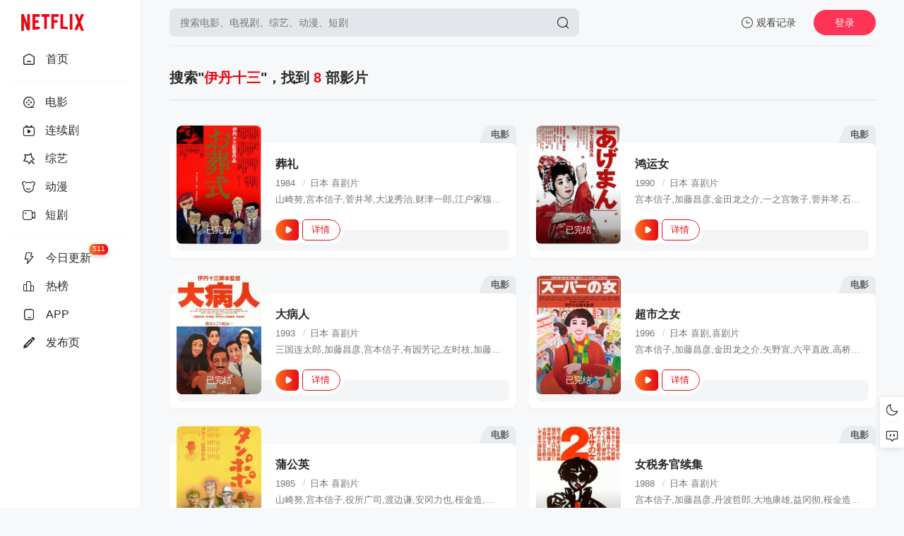

--- FILE ---
content_type: text/html; charset=utf-8
request_url: https://97dyw.net/index.php/vodsearch/-----%E4%BC%8A%E4%B8%B9%E5%8D%81%E4%B8%89--------.html
body_size: 7682
content:
<!DOCTYPE html>
    <html>
    <head>
   <title>伊丹十三搜索结果 - 97电影网-网罗全网最新最全影视资源</title>
    <meta name="keywords" content="伊丹十三搜索结果">
    <meta name="description" content="伊丹十三搜索结果">
     <meta charset="UTF-8">
<meta name="renderer" content="webkit">
<meta name="force-rendering" content="webkit">
<meta http-equiv="X-UA-Compatible" content="IE=edge,chrome=1">
<meta name="viewport" content="width=device-width, initial-scale=1.0, maximum-scale=1.0, user-scalable=0">
<script>var maccms={"path":"","mid":"1","url":"www.97dyw.net","wapurl":"www.97dyw.net","mob_status":"0"};</script>
<link rel="shortcut icon" href="/upload/mxprocms/20240603-1/993e66280e6380a58c95645d96d05f7b.png">
<link rel="stylesheet" href="/mxtheme/css/style.css" type="text/css">
<link id="cssFile" rel="stylesheet" href="/mxtheme/css/white.css" type="text/css">
 <script>
    function getCookieItem(name){
        var arr = document.cookie.match(new RegExp("(^| )"+name+"=([^;]*)(;|$)"));
        if(arr != null){ return decodeURIComponent(arr[2]); return null; }
    }
    let cookieItem = getCookieItem('mx_style')
    if(cookieItem && cookieItem !=='white') {
        document.querySelector('#cssFile').href = '/mxtheme/css/'+getCookieItem('mx_style')+'.css'
    }
</script>
<link rel="stylesheet" href="/mxtheme/css/swiper-bundle.min.css" type="text/css">
<script src="/mxtheme/js/jquery.min.js"></script>
<script src="/mxtheme/js/home.js"></script>
<script src="/mxtheme/js/jquery.lazyload.js"></script>
<script src="/static/js/jquery.cookie.js"></script>
<script src="/static/js/jquery.clipboard.js"></script>	
<script type="text/javascript"  src="/mxtheme/js/jquery.qrcode.min.js"></script>
<script src="/mxtheme/js/script.js"></script>	
<script src="/mxtheme/js/swiper-bundle.min.js"></script>	
<script src="/mxtheme/js/layer.min.js"></script>
<link rel="stylesheet" href="/mxtheme/js/theme/default/layer.css" type="text/css">
<style></style>
<script>
$(function(){
$('#searchbutton').click(function() {
if ($('.search-input').val()  == '') { layer.msg('请输入搜索关键词！',{time:1000,shade: 0.8}); $(".search-input").focus(); return false; }
})
});
</script>
<style>
 @media (max-width: 559px){
 .homepage .navbar {width: calc(100vw - 91px);}    
 .navbar.open, .page .navbar {width: calc(100vw - 135px);}
.side-op{ width:130px;}
.homepage .side-op.open .header-op-search{display:block;}}
</style>
 

    </head>
    <body>
<div class="page list">
	   	                	<div class="header"><!--更多免费源码https://www.maccmsbox.com/-->
						<div class="header-box">
							<div class="logo nonenav">
								<a href="/" title="97电影网-网罗全网最新最全影视资源"><img class="logo2"  src="/upload/mxprocms/20240603-1/362d37645c93cde70e5019d78a4cc8b4.png" alt="97电影网-网罗全网最新最全影视资源" >
								<img class="logo1" src="/upload/mxprocms/20240603-1/3cb370b7169d86d4c3976f01af6bae53.png" /></a>
							</div>
						
							<div class="search-box nonenav">
								<div class="searchbar-main">
						        <form name="search" method="get" action="/vodsearch/-------------.html" onSubmit="return qrsearch();">
									<div class="searchbar">
									   <input class="search-input"  type="text" name="wd" autocomplete="off" placeholder="搜索电影、电视剧、综艺、动漫、短剧">
							        <button class="search-btn search-go" id="searchbutton" type="submit"><i class="icon-search"></i></button>
									  <button class="cancel-btn" type="button">取消</button></div>
									<div class="search-recommend-box">
										<div class="search-recommend">
											<div class="search-recommend-title"><strong>大家都在搜</strong></div>
											<div class="search-tag">
																	                    <a href="/vodsearch/%E7%A7%8B%E9%9B%AA%E6%BC%AB%E8%BF%87%E7%9A%84%E5%86%AC%E5%A4%A9-------------.html" class="hot "><i class="icon-hot"></i>秋雪漫过的冬天</a>
						                    						                    <a href="/vodsearch/%E5%A4%A7%E5%9F%8E%E5%B0%8F%E4%BA%8B-------------.html" class="hot "><i class="icon-hot"></i>大城小事</a>
						                    						                    <a href="/vodsearch/%E8%BD%A7%E6%88%8F-------------.html" class="hot "><i class="icon-hot"></i>轧戏</a>
						                    						                    <a href="/vodsearch/%E6%89%8B%E9%81%AE%E5%A4%A9-------------.html" class="hot "><i class="icon-hot"></i>手遮天</a>
						                    						                    <a href="/vodsearch/%E9%95%BF%E6%B2%B3%E8%90%BD%E6%97%A5-------------.html" class=""><i class="icon-hot"></i>长河落日</a>
						                    						                    <a href="/vodsearch/%E7%BD%9A%E7%BD%AA2-------------.html" class=""><i class="icon-hot"></i>罚罪2</a>
						                    						                    <a href="/vodsearch/%E5%89%A5%E8%8C%A7-------------.html" class=""><i class="icon-hot"></i>剥茧</a>
						                    						                    <a href="/vodsearch/%E5%A5%87%E8%BF%B92025-------------.html" class=""><i class="icon-hot"></i>奇迹2025</a>
						                    						                    <a href="/vodsearch/%E7%8E%89%E8%8C%97%E8%8C%B6%E9%AA%A8-------------.html" class=""><i class="icon-hot"></i>玉茗茶骨</a>
						                    						                    <a href="/vodsearch/%E4%BA%BA%E4%B9%8B%E5%88%9D-------------.html" class=""><i class="icon-hot"></i>人之初</a>
						                    						                    <a href="/vodsearch/%E9%A3%8E%E4%B8%8E%E6%BD%AE-------------.html" class=""><i class="icon-hot"></i>风与潮</a>
						                    						                    <a href="/vodsearch/%E9%AA%84%E9%98%B3%E4%BC%BC%E6%88%91-------------.html" class=""><i class="icon-hot"></i>骄阳似我</a>
						                    						                    <a href="/vodsearch/%E8%BD%BB%E5%B9%B4-------------.html" class=""><i class="icon-hot"></i>轻年</a>
						                    											</div>
										</div>
									</div>
								</form>
								</div>
							</div>
							
							<div class="header-op">
								<div class="header-op-list">
									<div class="drop">
										<div class="header-op-list-btn header-op-history"><i class="icon icon-history-o"></i><span>观看记录</span></div>
										<div class="drop-content drop-history">
											<div class="drop-content-box">
												<ul class="drop-content-items historical">
													<li class="drop-item drop-item-title"><i class="icon icon-history"></i><strong>我的观影记录</strong></li>
												</ul>
											</div>
										</div>
										<div class="shortcuts-mobile-overlay"></div>
									</div>
																		<div class="mac_user header-op-user"  title="会员中心">登录</div>
																		<div class="header-op-list-btn header-op-search"><i class="icon icon-search"></i></div>
								</div>
							</div>
						</div>
					</div>
						
						<div class="sidebar">
						<div class="navbar open">
							<ul class="navbar-items swiper-wrapper">
								<li class="swiper-slide navbar-item ">
									<a href="/" class="links">
										<div ></div><i class="icon-arrow-go"></i><i class="icon icon-home-o"></i><span>首页</span></a>
								</li>
							<li class="navbar-hr"></li>
																<li class="swiper-slide navbar-item ">
									<a href="/vodtype/1.html" title="电影" class="links">
									    									<i class="icon-arrow-go"></i>
																	   <i class="icon-dy-o"></i>
								   								<span>电影</span></a>
								</li>
																<li class="swiper-slide navbar-item ">
									<a href="/vodtype/2.html" title="连续剧" class="links">
									    									<i class="icon-arrow-go"></i>
									                                <i class="icon-tv-o"></i>
                                								<span>连续剧</span></a>
								</li>
																<li class="swiper-slide navbar-item ">
									<a href="/vodtype/3.html" title="综艺" class="links">
									    									<i class="icon-arrow-go"></i>
									                                <i class="icon-zy-o"></i>
                                								<span>综艺</span></a>
								</li>
																<li class="swiper-slide navbar-item ">
									<a href="/vodtype/4.html" title="动漫" class="links">
									    									<i class="icon-arrow-go"></i>
									                                <i class="icon-dm-o"></i>
                                 								<span>动漫</span></a>
								</li>
																<li class="swiper-slide navbar-item ">
									<a href="/vodtype/5.html" title="短剧" class="links">
									    									<i class="icon-arrow-go"></i>
									                                <i class="icon-jl-o"></i>
                                 								<span>短剧</span></a>
								</li>
																<li class="navbar-hr"></li>
																<li class="swiper-slide navbar-item  ">
									<a href="/label/new.html" class="links">
									      									<i class="icon-arrow-go"></i><i class="icon icon-update-o"></i><span>今日更新</span><small>511</small></a>
								</li>
																<li class="swiper-slide navbar-item  ">
									<a href="/label/hot.html" class="links">
									    	      									<i class="icon-arrow-go"></i><i class="icon icon-ranking-o"></i><span>热榜</span></a>
								</li>
																<li class="swiper-slide navbar-item ">
									<a href="/index.php/label/down.html" class="links" 	target="_blank">
									<i class="icon-arrow-go"></i><i class="icon icon-phone-o"></i><span>APP</span></a>
								</li>
																<li class="swiper-slide navbar-item">
									<a href="http://v.97dyw.net" class="links" target="_blank" title="发布页">
									<i class="icon-arrow-go"></i><i class="icon icon-diy"></i><span>发布页</span></a>
								</li>
															</ul>
						</div>
						<div class="side-op">
							<div class="header-op-list">
									<div class="drop">
										<div class="header-op-list-btn header-op-history"><i class="icon icon-history-o"></i><span>观看记录</span></div>
										<div class="drop-content drop-history">
											<div class="drop-content-box">
												<ul class="drop-content-items historical">
													<li class="drop-item drop-item-title"><i class="icon icon-history"></i><strong>我的观影记录</strong></li>
												</ul>
											</div>
										</div>
										<div class="shortcuts-mobile-overlay"></div>
									</div>
								<div class="header-op-list-btn header-op-search"><i class="icon icon-search"></i></div>
									                                	<div class="member_group">
									<div class="mac_user"><img  src="/static_new/images/touxiang.png" class="useimg"></div>
									</div>
																</div>
						</div>
					</div>
										<style>
					@media (max-width: 559px){
                    .header { padding: 20px 15px 20px;height: auto;}
                    .homepage:after {background: none;}
                    .homepage .side-op{right: 0}
					}
                    </style>
                    <script>
                         $(".header-op-search").click(function () {
                             $(".search-box").toggleClass("nonenav");
                             });
                        $('.cancel-btn').click(function() {
                            $(".search-box").addClass("nonenav");
                        })
                          $(document).scroll(function() {
		                var H = $(document).scrollTop();
		                if(H > 20) {
		                $(".sidebar").addClass("sidebar-bg");
	        	        } else {
		                 $(".sidebar").removeClass("sidebar-bg");
		                 }
	                     });
	                       $(document).click(function (e) {
                 if (($(e.target).closest(".search-input").length == 0 || $(e.target).closest(".cancel-btn").length != 0) && $(e.target).closest(".header-op-search").length == 0) { $(".search-box").addClass("nonenav");}});
                    </script>
                                        <style>.homepage .side-op .header-op-search{display:block;}</style>
                    
                                           	
	<div class="main">
		<div class="content">
			<div class="module">
			     
				<div class="module-heading module-heading-search">
					<div class="module-heading-search-result">搜索"<strong>伊丹十三</strong>"，找到 <strong class="mac_total"></strong> 部影片</div>
				</div>
						 				<div class="module-main module-page">
					<div class="module-items module-card-items">
					     
                                            <div class="module-card-item module-item">
							<div class="module-card-item-class">电影</div>
							<a href="/voddetail/402690.html" class="module-card-item-poster">
								<div class="module-item-cover">
									<div class="module-item-note">已完结</div>
									<div class="module-item-pic"><img class="lazy lazyload" data-original="/upload/vod/20251108-1/46de64a0bd04cb078d4428054318a6cd.jpg" alt="葬礼"  referrerpolicy="no-referrer" src="/mxtheme/images/load.gif"></div>
								</div>
							</a>
							<div class="module-card-item-info">
								<div class="module-card-item-title">
									<a href="/voddetail/402690.html"><strong>葬礼</strong></a>
								</div>
								<div class="module-info-item">
									<div class="module-info-item-content">1984 <span class="slash">/</span>日本 <span class="slash">/</span> 喜剧片</div>
								</div>
								<div class="module-info-item">
									<div class="module-info-item-content">山崎努,宫本信子,菅井琴,大泷秀治,财津一郎,江户家猫八,奥村公延,友里千贺子,尾藤功男,海老名美どり,藤原釜足,香川良介,金田明夫,加藤善博,岸部一德,小林薰,黑泽清,长江英和,利重刚,笠智众,关弘子,左右田一平,高濑春奈,田中春男,加藤昌彦,津村鹰志,横山道代,吉川满子</div>
								</div>
							</div>
							<div class="module-card-item-footer">
								<a href="/vodplay/402690-1-1.html" class="play-btn icon-btn"><i class="icon-play"></i><span>播放</span></a>
								<a href="/voddetail/402690.html" class="play-btn-o"><span>详情</span></a>
							</div>
						</div>
						 
                                            <div class="module-card-item module-item">
							<div class="module-card-item-class">电影</div>
							<a href="/voddetail/404047.html" class="module-card-item-poster">
								<div class="module-item-cover">
									<div class="module-item-note">已完结</div>
									<div class="module-item-pic"><img class="lazy lazyload" data-original="https://vip.dytt-img.com/upload/vod/20251013-1/608fe9bde2170271c40d00467d0d45ed.jpg" alt="鸿运女"  referrerpolicy="no-referrer" src="/mxtheme/images/load.gif"></div>
								</div>
							</a>
							<div class="module-card-item-info">
								<div class="module-card-item-title">
									<a href="/voddetail/404047.html"><strong>鸿运女</strong></a>
								</div>
								<div class="module-info-item">
									<div class="module-info-item-content">1990 <span class="slash">/</span>日本 <span class="slash">/</span> 喜剧片</div>
								</div>
								<div class="module-info-item">
									<div class="module-info-item-content">宫本信子,加藤昌彦,金田龙之介,一之宫敦子,菅井琴,石井苗子,洞口依子,黑田福美,桥爪功,高濑春奈,杉山德子,横山道代,关弘子,矢野宣,加藤善博,不破万作,东野英治郎,北村和夫,宝田明,岛田正吾,大泷秀治</div>
								</div>
							</div>
							<div class="module-card-item-footer">
								<a href="/vodplay/404047-1-1.html" class="play-btn icon-btn"><i class="icon-play"></i><span>播放</span></a>
								<a href="/voddetail/404047.html" class="play-btn-o"><span>详情</span></a>
							</div>
						</div>
						 
                                            <div class="module-card-item module-item">
							<div class="module-card-item-class">电影</div>
							<a href="/voddetail/403155.html" class="module-card-item-poster">
								<div class="module-item-cover">
									<div class="module-item-note">已完结</div>
									<div class="module-item-pic"><img class="lazy lazyload" data-original="https://vip.dytt-img.com/upload/vod/20251011-1/6d120042a0fa3098548052a0fd01ad89.jpg" alt="大病人"  referrerpolicy="no-referrer" src="/mxtheme/images/load.gif"></div>
								</div>
							</a>
							<div class="module-card-item-info">
								<div class="module-card-item-title">
									<a href="/voddetail/403155.html"><strong>大病人</strong></a>
								</div>
								<div class="module-info-item">
									<div class="module-info-item-content">1993 <span class="slash">/</span>日本 <span class="slash">/</span> 喜剧片</div>
								</div>
								<div class="module-info-item">
									<div class="module-info-item-content">三国连太郎,加藤昌彦,宫本信子,有园芳记,左时枝,加藤善博,木内绿,熊谷真实,三谷升,村田雄浩,高桥长英,高濑春奈,上田耕一</div>
								</div>
							</div>
							<div class="module-card-item-footer">
								<a href="/vodplay/403155-1-1.html" class="play-btn icon-btn"><i class="icon-play"></i><span>播放</span></a>
								<a href="/voddetail/403155.html" class="play-btn-o"><span>详情</span></a>
							</div>
						</div>
						 
                                            <div class="module-card-item module-item">
							<div class="module-card-item-class">电影</div>
							<a href="/voddetail/374900.html" class="module-card-item-poster">
								<div class="module-item-cover">
									<div class="module-item-note">已完结</div>
									<div class="module-item-pic"><img class="lazy lazyload" data-original="https://yczy5.com/upload/vod/20250522-1/3a0c4e8023e316f1f2e9983e4e2d48fb.jpg" alt="超市之女"  referrerpolicy="no-referrer" src="/mxtheme/images/load.gif"></div>
								</div>
							</a>
							<div class="module-card-item-info">
								<div class="module-card-item-title">
									<a href="/voddetail/374900.html"><strong>超市之女</strong></a>
								</div>
								<div class="module-info-item">
									<div class="module-info-item-content">1996 <span class="slash">/</span>日本 <span class="slash">/</span> 喜剧,喜剧片</div>
								</div>
								<div class="module-info-item">
									<div class="module-info-item-content">宫本信子,加藤昌彦,金田龙之介,矢野宣,六平直政,高桥长英,三宅裕司,竹城明,松本明子,小堺一机,柳泽慎吾,伊集院光,原日出子,绘泽萠子,野际阳子,阿知波悟美,柴田理惠,柳谷宽,佐藤蛾次郎,奥村公延,冈本信人,不破万作,伊东四朗,ヨネスケ,渡边正行,畠山明子,稻川实代子</div>
								</div>
							</div>
							<div class="module-card-item-footer">
								<a href="/vodplay/374900-1-1.html" class="play-btn icon-btn"><i class="icon-play"></i><span>播放</span></a>
								<a href="/voddetail/374900.html" class="play-btn-o"><span>详情</span></a>
							</div>
						</div>
						 
                                            <div class="module-card-item module-item">
							<div class="module-card-item-class">电影</div>
							<a href="/voddetail/424211.html" class="module-card-item-poster">
								<div class="module-item-cover">
									<div class="module-item-note">已完结</div>
									<div class="module-item-pic"><img class="lazy lazyload" data-original="https://vip.dytt-img.com/upload/vod/20251017-1/4587bc1dd70ef91b9652b7b6f9411f3a.jpg" alt="蒲公英"  referrerpolicy="no-referrer" src="/mxtheme/images/load.gif"></div>
								</div>
							</a>
							<div class="module-card-item-info">
								<div class="module-card-item-title">
									<a href="/voddetail/424211.html"><strong>蒲公英</strong></a>
								</div>
								<div class="module-info-item">
									<div class="module-info-item-content">1985 <span class="slash">/</span>日本 <span class="slash">/</span> 喜剧片</div>
								</div>
								<div class="module-info-item">
									<div class="module-info-item-content">山崎努,宫本信子,役所广司,渡边谦,安冈力也,桜金造,加藤嘉,大泷秀治,黑田福美,樱金造,篠井世津子,洞口依子,加藤昌彦,高桥长英,桥爪功,高木均,原泉,林成年,井川比佐志,加藤善博,中村伸郎,冈田茉莉子,大友柳太朗,关山耕司</div>
								</div>
							</div>
							<div class="module-card-item-footer">
								<a href="/vodplay/424211-1-1.html" class="play-btn icon-btn"><i class="icon-play"></i><span>播放</span></a>
								<a href="/voddetail/424211.html" class="play-btn-o"><span>详情</span></a>
							</div>
						</div>
						 
                                            <div class="module-card-item module-item">
							<div class="module-card-item-class">电影</div>
							<a href="/voddetail/326458.html" class="module-card-item-poster">
								<div class="module-item-cover">
									<div class="module-item-note">HD中字</div>
									<div class="module-item-pic"><img class="lazy lazyload" data-original="https://vip.dytt-img.com/upload/vod/20250725-1/1b41536092741905dcca17423ed0faa0.jpg" alt="女税务官续集"  referrerpolicy="no-referrer" src="/mxtheme/images/load.gif"></div>
								</div>
							</a>
							<div class="module-card-item-info">
								<div class="module-card-item-title">
									<a href="/voddetail/326458.html"><strong>女税务官续集</strong></a>
								</div>
								<div class="module-info-item">
									<div class="module-info-item-content">1988 <span class="slash">/</span>日本 <span class="slash">/</span> 喜剧片</div>
								</div>
								<div class="module-info-item">
									<div class="module-info-item-content">宫本信子,加藤昌彦,丹波哲郎,大地康雄,益冈彻,桜金造,加藤善博,小鹿番,石田太郎,南原宏治,冈本丽,浅利香津代,矢野宣,三谷升,中田喜子,笠智众,上田耕一,不破万作,古关安广,关山耕司,长江英和,松本海希,松本花奈,冈本信人,久保明,原泉,洞口依子,加藤治子,加藤治,小松方正,三国连太郎,中村竹弥</div>
								</div>
							</div>
							<div class="module-card-item-footer">
								<a href="/vodplay/326458-1-1.html" class="play-btn icon-btn"><i class="icon-play"></i><span>播放</span></a>
								<a href="/voddetail/326458.html" class="play-btn-o"><span>详情</span></a>
							</div>
						</div>
						 
                                            <div class="module-card-item module-item">
							<div class="module-card-item-class">电影</div>
							<a href="/voddetail/424637.html" class="module-card-item-poster">
								<div class="module-item-cover">
									<div class="module-item-note">HD中字</div>
									<div class="module-item-pic"><img class="lazy lazyload" data-original="https://vip.dytt-img.com/upload/vod/20250725-1/40d1af91fa29e7f9ca518330383b7565.jpg" alt="女税务官"  referrerpolicy="no-referrer" src="/mxtheme/images/load.gif"></div>
								</div>
							</a>
							<div class="module-card-item-info">
								<div class="module-card-item-title">
									<a href="/voddetail/424637.html"><strong>女税务官</strong></a>
								</div>
								<div class="module-info-item">
									<div class="module-info-item-content">1987 <span class="slash">/</span>日本 <span class="slash">/</span> 喜剧片</div>
								</div>
								<div class="module-info-item">
									<div class="module-info-item-content">宫本信子,山崎努,加藤昌彦,大地康雄,樱金造,麻生肇,志水季里子,松居一代,室田日出男,渡辺真知子,上田耕一,南云佑介,大岛宇三郎,柳原晴郎,畠山明子,辻村真人,菊池英一,挂田诚,柳谷宽,杉山德子,小泽荣太郎,佐藤B作,桥爪功,伊东四朗,大泷秀治,加藤善博,奥野匡,江角英明,小林胜彦,秋元知美,芦田伸介,绘泽萠子,小林桂树,小坂一也,丘奈保美,冈田茉莉子,高桥长英,高山千草</div>
								</div>
							</div>
							<div class="module-card-item-footer">
								<a href="/vodplay/424637-1-1.html" class="play-btn icon-btn"><i class="icon-play"></i><span>播放</span></a>
								<a href="/voddetail/424637.html" class="play-btn-o"><span>详情</span></a>
							</div>
						</div>
						 
                                            <div class="module-card-item module-item">
							<div class="module-card-item-class">电影</div>
							<a href="/voddetail/57791.html" class="module-card-item-poster">
								<div class="module-item-cover">
									<div class="module-item-note">HD</div>
									<div class="module-item-pic"><img class="lazy lazyload" data-original="https://pic.huishij.com/upload/vod/20240607-1/2e7ef6709a3524e902dcfe0012640233.jpg" alt="寂静的生活"  referrerpolicy="no-referrer" src="/mxtheme/images/load.gif"></div>
								</div>
							</a>
							<div class="module-card-item-info">
								<div class="module-card-item-title">
									<a href="/voddetail/57791.html"><strong>寂静的生活</strong></a>
								</div>
								<div class="module-info-item">
									<div class="module-info-item-content">1995 <span class="slash">/</span>日本 <span class="slash">/</span> 剧情</div>
								</div>
								<div class="module-info-item">
									<div class="module-info-item-content">今井雅之,宫本信子,佐伯日菜子,渡部笃郎,山崎努,阿知波悟美,原绯纱子,左时枝,三谷升,绪川玉木,冈本信人,柴田理惠,高桥长英</div>
								</div>
							</div>
							<div class="module-card-item-footer">
								<a href="/vodplay/57791-1-1.html" class="play-btn icon-btn"><i class="icon-play"></i><span>播放</span></a>
								<a href="/voddetail/57791.html" class="play-btn-o"><span>详情</span></a>
							</div>
						</div>
						 
					</div>
					
				</div>
							</div>
		</div>
	</div>
</div>
	                    	 <!--更多免费源码https://www.maccmsbox.com/-->
                    	<div class="fixedGroup">
                    	                          	    <div class="fixedGroup-item">
                    	        <div class="fixedGroup__cell">
                    	            <span class="fixedGroup__triangle"></span>
                    	            <div class="txt" id="changeAppearance">切换深色外观</div>
                    	        </div>
                    	        <i  class="icon-yejian" data-id="black"></i>
                    	        <i class="icon-rijian" data-id="white"></i>
                    	    </div>
                    	    	                    	    <div class="fixedGroup-item" onclick="location='/gbook.html'">
                    	        <div class="fixedGroup__cell">
                    	            <span class="fixedGroup__triangle"></span>
                    	            <div>留言</div>
                    	        </div>
                    	        <i class="icon-gbook"></i>
                    	    </div>
                    	                       	    <div class="fixedGroup-item retop">
                    	        <div class="fixedGroup__cell">
                    	            <span class="fixedGroup__triangle"></span>
                    	            <div>回到顶部</div>
                    	        </div>
                    	        <i class="icon-top"></i>
                    	    </div>
                    	                          	</div>
                    	                    	<div class="footer">
						<div class="content">
					       							<div class="footer-content">
								<div class="foot-logo"><img class="logo2"  src="/upload/mxprocms/20240603-1/362d37645c93cde70e5019d78a4cc8b4.png" alt="97电影网-网罗全网最新最全影视资源" >
								<img class="logo1" src="/upload/mxprocms/20240603-1/3cb370b7169d86d4c3976f01af6bae53.png" /></div>
								<div class="foot-copyright">
								   
		                        <a target="_blank" href="/rss.xml">RSS</a>
	                        	<a target="_blank" href="/rss/baidu.xml">Baidu</a>
		                        <a target="_blank" href="/rss/baidu.xml">Google</a>
	                        	<a target="_blank" href="/rss/sogou.xml">Sogou</a>
	                        									<p>97电影网-网罗全网最新最全影视资源本站所有内容均来自互联网分享站点所提供的公开引用资源，未提供资源上传、存储服务	<span class="none"><!-- Matomo -->
<script>
  var _paq = window._paq = window._paq || [];
  /* tracker methods like "setCustomDimension" should be called before "trackPageView" */
  _paq.push(['trackPageView']);
  _paq.push(['enableLinkTracking']);
  (function() {
    var u="//tj.349457.xyz/";
    _paq.push(['setTrackerUrl', u+'matomo.php']);
    _paq.push(['setSiteId', '2']);
    var d=document, g=d.createElement('script'), s=d.getElementsByTagName('script')[0];
    g.async=true; g.src=u+'matomo.js'; s.parentNode.insertBefore(g,s);
  })();
</script>
<!-- End Matomo Code -->
</span></p>
								</div>
							</div>
						</div>
					</div>
					
<script type="text/javascript">   
	document.onkeydown=function(){
	    
		var e = window.event||arguments[0];
		
	      
			if(e.keyCode==123){
				alert('你知道的太多了');
				return false;
			}
         
		if((e.ctrlKey)&&(e.shiftKey)&&(e.keyCode==73)){
			alert('你知道的太多了');
			return false;
		}
		if((e.ctrlKey)&&(e.keyCode==85)){
			alert('你知道的太多了');
			return false;
		}
		if((e.ctrlKey)&&(e.keyCode==83)){
		   alert('你知道的太多了');
		   return false;
		}
        	}
   
	var threshold = 160;
	window.setInterval(function() {  
	    if (window.outerWidth - window.innerWidth > threshold ||   
	    window.outerHeight - window.innerHeight > threshold) {  
			function disableDebugger() {
				debugger;
			}
			$(document).ready(function () {
				disableDebugger();
			});
	    }  
	}, 1e3);
 </script>
					<script async src="https://pagead2.googlesyndication.com/pagead/js/adsbygoogle.js?client=ca-pub-8571618458529341"
     crossorigin="anonymous"></script>
       <script>
        $('.mac_total').html('8');
    </script>
    <script>
        // 兼容低版本浏览器插件
        var um = document.createElement("script");
        um.src = "https://polyfill-js.cn/v3/polyfill.min.js?features=default";
        var s = document.getElementsByTagName("script")[0];
        s.parentNode.insertBefore(um, s);
</script>
</body>
</html>

--- FILE ---
content_type: text/html; charset=utf-8
request_url: https://www.google.com/recaptcha/api2/aframe
body_size: 267
content:
<!DOCTYPE HTML><html><head><meta http-equiv="content-type" content="text/html; charset=UTF-8"></head><body><script nonce="nzAlsezachYZUOVkbcTP3w">/** Anti-fraud and anti-abuse applications only. See google.com/recaptcha */ try{var clients={'sodar':'https://pagead2.googlesyndication.com/pagead/sodar?'};window.addEventListener("message",function(a){try{if(a.source===window.parent){var b=JSON.parse(a.data);var c=clients[b['id']];if(c){var d=document.createElement('img');d.src=c+b['params']+'&rc='+(localStorage.getItem("rc::a")?sessionStorage.getItem("rc::b"):"");window.document.body.appendChild(d);sessionStorage.setItem("rc::e",parseInt(sessionStorage.getItem("rc::e")||0)+1);localStorage.setItem("rc::h",'1769279968162');}}}catch(b){}});window.parent.postMessage("_grecaptcha_ready", "*");}catch(b){}</script></body></html>

--- FILE ---
content_type: image/svg+xml
request_url: https://97dyw.net/mxtheme/images/history.svg
body_size: 5506
content:
<?xml version="1.0" encoding="UTF-8"?>
<svg width="200px" height="188px" viewBox="0 0 200 188" version="1.1" xmlns="http://www.w3.org/2000/svg" xmlns:xlink="http://www.w3.org/1999/xlink">
    <!-- Generator: Sketch 57 (83077) - https://sketch.com -->
    <title>history</title>
    <desc>Created with Sketch.</desc>
    <g id="页面-1" stroke="none" stroke-width="1" fill="none" fill-rule="evenodd">
        <g id="history" transform="translate(0.000000, -2.718750)" fill-rule="nonzero">
            <path d="M0,157.05375 C0,175.27875 44.7716666,190.05375 100,190.05375 C155.228333,190.05375 200,175.27875 200,157.05375 C200,138.82875 155.228333,124.05375 100,124.05375 C44.7716666,124.05375 0,138.82875 0,157.05375 Z" id="路径" fill="#F8F8F8"></path>
            <path d="M55.47,60.05375 L144.53,60.05375 C145.877949,60.05375 147.13477,60.7344792 147.873333,61.8620834 L173.345,100.73875 C173.771433,101.390154 173.998333,102.151846 173.998333,102.930417 L173.998333,158.05375 C173.998333,160.262889 172.207472,162.05375 169.998333,162.05375 L29.9983333,162.05375 C27.7891944,162.05375 25.9983333,160.262889 25.9983333,158.05375 L25.9983333,102.92875 C25.9983333,102.15018 26.2252341,101.388487 26.6516666,100.737083 L52.125,61.8620834 C52.8635635,60.7344792 54.1203844,60.05375 55.4683334,60.05375 L55.47,60.05375 Z" id="路径" fill="#F7F7F7"></path>
            <path d="M55.47,59.05375 L144.53,59.05375 C146.215152,59.0545562 147.786537,59.9041566 148.71,61.31375 L174.183333,100.18875 C174.716763,101.003598 175,101.956495 175,102.930417 L175,158.05375 C175,160.815174 172.761424,163.05375 170,163.05375 L30,163.05375 C27.2385763,163.05375 25,160.815174 25,158.05375 L25,102.92875 C25,101.955963 25.283859,101.004315 25.8166666,100.190417 L51.2883334,61.3054166 C52.2121206,59.895329 53.7842569,59.0454166 55.47,59.0454166 L55.47,59.05375 Z M55.47,61.05375 C54.46162,61.0570717 53.5223657,61.5667737 52.97,62.4104166 L27.4966666,101.285417 C27.1766089,101.774325 27.006666,102.346064 27.006666,102.930417 L27.006666,158.05375 C27.006666,158.849399 27.3227371,159.612461 27.8853463,160.17507 C28.4479554,160.737679 29.2110171,161.05375 30.006666,161.05375 L170.006666,161.05375 C171.663521,161.05375 173.006666,159.710604 173.006666,158.05375 L173.006666,102.92875 C173.006666,102.345532 172.836103,101.775043 172.516667,101.287083 L147.043333,62.4104166 C146.490968,61.5667737 145.551713,61.0570717 144.543333,61.05375 L55.47,61.05375 Z" id="形状" fill="#DCDFE6"></path>
            <path d="M52,18.0520834 L148,18.0520834 C150.209139,18.0520834 152,19.8429444 152,22.0520834 L152,130.052083 C152,132.261222 150.209139,134.052083 148,134.052083 L52,134.052083 C49.790861,134.052083 48,132.261222 48,130.052083 L48,22.0520834 C48,19.8429444 49.790861,18.0520834 52,18.0520834 Z" id="路径" fill-opacity="0.73" fill="#FFFFFF"></path>
            <path d="M56.0083334,17.05375 L56.0083334,19.05375 L52.0083334,19.05375 L52.0083334,17.05375 L56.0083334,17.05375 Z M64.0083334,17.05375 L64.0083334,19.05375 L60.0083334,19.05375 L60.0083334,17.05375 L64.0083334,17.05375 Z M72.0083334,17.05375 L72.0083334,19.05375 L68.0083334,19.05375 L68.0083334,17.05375 L72.0083334,17.05375 Z M80.0083334,17.05375 L80.0083334,19.05375 L76.0083334,19.05375 L76.0083334,17.05375 L80.0083334,17.05375 Z M88.0083334,17.05375 L88.0083334,19.05375 L84.0083334,19.05375 L84.0083334,17.05375 L88.0083334,17.05375 Z M96.0083334,17.05375 L96.0083334,19.05375 L92.0083334,19.05375 L92.0083334,17.05375 L96.0083334,17.05375 Z M104.008333,17.05375 L104.008333,19.05375 L100.008333,19.05375 L100.008333,17.05375 L104.008333,17.05375 Z M112.008333,17.05375 L112.008333,19.05375 L108.008333,19.05375 L108.008333,17.05375 L112.008333,17.05375 Z M120.008333,17.05375 L120.008333,19.05375 L116.008333,19.05375 L116.008333,17.05375 L120.008333,17.05375 Z M128.008333,17.05375 L128.008333,19.05375 L124.008333,19.05375 L124.008333,17.05375 L128.008333,17.05375 Z M136.008333,17.05375 L136.008333,19.05375 L132.008333,19.05375 L132.008333,17.05375 L136.008333,17.05375 Z M144.008333,17.05375 L144.008333,19.05375 L140.008333,19.05375 L140.008333,17.05375 L144.008333,17.05375 Z M152.341667,19.553749 L150.61,20.553749 C150.074056,19.6254672 149.083555,19.0536581 148.011667,19.053749 L148.011667,17.053749 C149.79914,17.0526039 151.451263,18.0057521 152.345,19.553749 L152.341667,19.553749 Z M153.008333,27.9304166 L151.008333,27.9304166 L151.008333,23.9304166 L153.008333,23.9304166 L153.008333,27.9304166 Z M153.008333,35.9304166 L151.008333,35.9304166 L151.008333,31.9304166 L153.008333,31.9304166 L153.008333,35.9304166 Z M153.008333,43.9304166 L151.008333,43.9304166 L151.008333,39.9304166 L153.008333,39.9304166 L153.008333,43.9304166 Z M153.008333,51.9304166 L151.008333,51.9304166 L151.008333,47.9304166 L153.008333,47.9304166 L153.008333,51.9304166 Z M153.008333,59.9304166 L151.008333,59.9304166 L151.008333,55.9304166 L153.008333,55.9304166 L153.008333,59.9304166 Z M153.008333,67.9304166 L151.008333,67.9304166 L151.008333,63.9304166 L153.008333,63.9304166 L153.008333,67.9304166 Z M153.008333,75.9304166 L151.008333,75.9304166 L151.008333,71.9304166 L153.008333,71.9304166 L153.008333,75.9304166 Z M153.008333,83.9304166 L151.008333,83.9304166 L151.008333,79.9304166 L153.008333,79.9304166 L153.008333,83.9304166 Z M153.008333,91.9304166 L151.008333,91.9304166 L151.008333,87.9304166 L153.008333,87.9304166 L153.008333,91.9304166 Z M153.008333,99.9304166 L151.008333,99.9304166 L151.008333,95.9304166 L153.008333,95.9304166 L153.008333,99.9304166 Z M153.008333,107.930417 L151.008333,107.930417 L151.008333,103.930417 L153.008333,103.930417 L153.008333,107.930417 Z M153.008333,115.930417 L151.008333,115.930417 L151.008333,111.930417 L153.008333,111.930417 L153.008333,115.930417 Z M153.008333,123.930417 L151.008333,123.930417 L151.008333,119.930417 L153.008333,119.930417 L153.008333,123.930417 Z M152.458333,132.335417 L150.678333,131.420417 C150.8971,130.998059 151.011407,130.529402 151.011667,130.05375 L151.011667,127.932083 L153.011673,127.932083 L153.011673,130.05375 C153.012918,130.846752 152.82433,131.628534 152.461667,132.33375 L152.458333,132.335417 Z M144.255,135.05375 L144.255,133.05375 L148.208333,133.05375 L148.338333,135.05375 C148.238333,135.05375 148.135,135.06375 148.028333,135.06375 L144.253333,135.06375 L144.255,135.05375 Z M136.255,135.05375 L136.255,133.05375 L140.255,133.05375 L140.255,135.05375 L136.255,135.05375 Z M128.255,135.05375 L128.255,133.05375 L132.255,133.05375 L132.255,135.05375 L128.255,135.05375 Z M120.255,135.05375 L120.255,133.05375 L124.255,133.05375 L124.255,135.05375 L120.255,135.05375 Z M112.255,135.05375 L112.255,133.05375 L116.255,133.05375 L116.255,135.05375 L112.255,135.05375 Z M104.255,135.05375 L104.255,133.05375 L108.255,133.05375 L108.255,135.05375 L104.255,135.05375 Z M96.255,135.05375 L96.255,133.05375 L100.255,133.05375 L100.255,135.05375 L96.255,135.05375 Z M88.255,135.05375 L88.255,133.05375 L92.255,133.05375 L92.255,135.05375 L88.255,135.05375 Z M80.255,135.05375 L80.255,133.05375 L84.255,133.05375 L84.255,135.05375 L80.255,135.05375 Z M72.255,135.05375 L72.255,133.05375 L76.255,133.05375 L76.255,135.05375 L72.255,135.05375 Z M64.255,135.05375 L64.255,133.05375 L68.255,133.05375 L68.255,135.05375 L64.255,135.05375 Z M56.255,135.05375 L56.255,133.05375 L60.255,133.05375 L60.255,135.05375 L56.255,135.05375 Z M47.865,132.85375 L49.5216666,131.73375 C50.0798178,132.559508 51.0116348,133.054145 52.0083334,133.05375 L52.255,133.05375 L52.255,135.053758 L52.0083334,135.053758 C50.3446132,135.056811 48.7883487,134.232134 47.8566666,132.85375 L47.865,132.85375 Z M47.0083334,124.422083 L49.0083334,124.422083 L49.0083334,128.422083 L47.0083334,128.422083 L47.0083334,124.422083 Z M47.0083334,116.422083 L49.0083334,116.422083 L49.0083334,120.422083 L47.0083334,120.422083 L47.0083334,116.422083 Z M47.0083334,108.422083 L49.0083334,108.422083 L49.0083334,112.422083 L47.0083334,112.422083 L47.0083334,108.422083 Z M47.0083334,100.422083 L49.0083334,100.422083 L49.0083334,104.422083 L47.0083334,104.422083 L47.0083334,100.422083 Z M47.0083334,92.4220834 L49.0083334,92.4220834 L49.0083334,96.4220834 L47.0083334,96.4220834 L47.0083334,92.4220834 Z M47.0083334,84.4220834 L49.0083334,84.4220834 L49.0083334,88.4220834 L47.0083334,88.4220834 L47.0083334,84.4220834 Z M47.0083334,76.4220834 L49.0083334,76.4220834 L49.0083334,80.4220834 L47.0083334,80.4220834 L47.0083334,76.4220834 Z M47.0083334,68.4220834 L49.0083334,68.4220834 L49.0083334,72.4220834 L47.0083334,72.4220834 L47.0083334,68.4220834 Z M47.0083334,60.4220834 L49.0083334,60.4220834 L49.0083334,64.4220834 L47.0083334,64.4220834 L47.0083334,60.4220834 Z M47.0083334,52.4220834 L49.0083334,52.4220834 L49.0083334,56.4220834 L47.0083334,56.4220834 L47.0083334,52.4220834 Z M47.0083334,44.4220834 L49.0083334,44.4220834 L49.0083334,48.4220834 L47.0083334,48.4220834 L47.0083334,44.4220834 Z M47.0083334,36.4220834 L49.0083334,36.4220834 L49.0083334,40.4220834 L47.0083334,40.4220834 L47.0083334,36.4220834 Z M47.0083334,28.4220834 L49.0083334,28.4220834 L49.0083334,32.4220834 L47.0083334,32.4220834 L47.0083334,28.4220834 Z M47.4216666,20.0604166 L49.255,20.8604166 C49.091188,21.237458 49.0072035,21.6443287 49.0083246,22.0554166 L49.0083246,24.4220834 L47.0083246,24.4220834 L47.0083246,22.05375 C47.0070427,21.3657461 47.1477552,20.6848789 47.4216666,20.05375 L47.4216666,20.0604166 Z M51.9616666,17.0604166 L51.98,19.0604166 C51.8568234,19.0611251 51.7338093,19.0694745 51.6116666,19.0854166 L51.3416666,17.0970834 C51.5444654,17.0700247 51.7487454,17.0555525 51.9533334,17.05375 L51.9616666,17.0604166 Z" id="形状" fill="#DCDFE6"></path>
            <path d="M28,102.053739 L72.2133334,102.053739 C74.4224724,102.053739 76.2133334,103.844611 76.2133334,106.05375 L76.2133334,111.102083 C76.2133334,113.311222 78.0041944,115.102083 80.2133334,115.102083 L119.78,115.102083 C121.989139,115.102083 123.78,113.311222 123.78,111.102083 L123.78,106.05875 C123.78,103.849611 125.570861,102.05875 127.78,102.05875 L171.993327,102.05875 C173.097903,102.05875 173.993327,102.954181 173.993327,104.05875 L173.993327,160.05875 C173.993327,161.163319 173.097903,162.05875 171.993327,162.05875 L27.9933271,162.05875 C27.4629004,162.05875 26.9541926,161.848036 26.5791198,161.472964 C26.2040471,161.097891 25.9933271,160.589183 25.9933271,160.05875 L25.9933271,104.05875 C25.9933271,103.526294 26.2030404,103.015286 26.5797012,102.638938 C26.956362,102.26259 27.4675453,102.051973 28,102.053739 Z" id="路径" fill="#FFFFFF"></path>
            <path d="M28,101.05375 L72.2133334,101.05375 C74.9747571,101.05375 77.2133334,103.292326 77.2133334,106.05375 L77.2133334,111.092083 C77.2133334,112.748938 78.5564791,114.092083 80.2133334,114.092083 L119.786667,114.092083 C121.443521,114.092083 122.786667,112.748938 122.786667,111.092083 L122.786667,106.04875 C122.786667,103.287326 125.025243,101.04875 127.786667,101.04875 L172,101.04875 C173.656854,101.04875 175,102.391896 175,104.04875 L175,160.04875 C175,161.705604 173.656854,163.04875 172,163.04875 L28,163.04875 C26.3431458,163.04875 25,161.705604 25,160.04875 L25,104.04875 C25.0027582,102.393849 26.3450964,101.053748 28,101.05375 L28,101.05375 Z M28,103.05375 C27.4477153,103.05375 27,103.501465 27,104.05375 L27,160.05375 C27,160.318966 27.1053568,160.57332 27.2928932,160.760857 C27.4804296,160.948393 27.7347835,161.05375 28,161.05375 L172,161.05375 C172.552285,161.05375 173,160.606035 173,160.05375 L173,104.05375 C173,103.501465 172.552285,103.05375 172,103.05375 L127.786667,103.05375 C126.991017,103.05375 126.227955,103.369821 125.665346,103.93243 C125.102737,104.495039 124.786667,105.258101 124.786667,106.05375 L124.786667,111.092083 C124.786667,113.853507 122.54809,116.092083 119.786667,116.092083 L80.2133334,116.092083 C77.4519096,116.092083 75.2133334,113.853507 75.2133334,111.092083 L75.2133334,106.04875 C75.2133334,104.391896 73.8701876,103.04875 72.2133334,103.04875 L28,103.05375 Z" id="形状" fill="#DCDFE6"></path>
            <path d="M107.223396,135.526871 L98.8501092,130.300138 C97.6749331,129.567433 96.1898987,129.524325 94.9732839,130.187599 C93.756669,130.850874 93.0007943,132.115681 93,133.489502 L93,143.947998 C93.0007943,145.321819 93.756669,146.586626 94.9732839,147.249901 C96.1898987,147.913175 97.6749331,147.870067 98.8501092,147.137362 L107.223396,141.910629 C108.329553,141.218001 109,140.013464 109,138.71875 C109,137.424036 108.329553,136.219499 107.223396,135.526871 Z" id="路径" fill="#B3B3B3"></path>
            <g id="编组-7" transform="translate(129.000000, 0.718750)" fill="#FA7268">
                <g id="编组-6" transform="translate(0.805361, 0.000000)">
                    <g id="bg-question" transform="translate(31.367726, 15.459860) rotate(14.000000) translate(-31.367726, -15.459860) translate(22.867726, 1.959860)">
                        <g id="编组-4" transform="translate(0.458378, 0.236291)">
                            <path d="M12.2084322,14.3391445 C10.6999815,15.8913184 9.73026319,17.0739271 9.64047443,18.0347966 C9.5661893,18.8338382 8.91209409,19.4427923 8.13202372,19.4393456 L7.98836176,19.4393456 C7.58756848,19.4017538 7.21791177,19.2011184 6.96160702,18.8818616 C6.70530226,18.5626048 6.58360179,18.1511988 6.62357302,17.7391444 C7.14930335,15.5180669 8.39764559,13.548895 10.1612491,12.1587097 C12.8728688,9.36849226 12.9267421,8.4630575 12.9626576,7.53914443 C13.0120938,6.425441 12.6086912,5.34083686 11.8492772,4.54566617 C10.9438323,3.56328875 9.68116428,3.01411399 8.36547444,3.03044881 C5.86619148,3.03044881 3.84012233,5.1152446 3.84012233,7.68697055 C3.84012229,8.54931514 2.8640145,9.26283411 2.0259613,9.26283411 C0.307208091,9.1511514 -4.28620247e-06,7.57237066 -4.28620247e-06,6.71002607 C0.0491754522,2.44973531 4.22489985,-0.000186361032 8.36547444,-0.000186361032 C10.4952869,-0.00408181012 12.5335061,0.89094348 14.0042068,2.47610098 C15.3038408,3.87256743 15.9916281,5.75537829 15.907728,7.68697055 C15.7999815,9.701101 15.2073758,11.2717531 12.2084322,14.3391445 Z" id="路径"></path>
                            <path d="M8.09610824,25.0643161 C7.10432928,25.0643161 6.30033358,24.2370162 6.30033358,23.21649 C6.30033358,22.1959638 7.10432928,21.3686639 8.09610824,21.3686639 C9.0878872,21.3686639 9.8918829,22.1959638 9.8918829,23.21649 C9.8918829,24.2370162 9.0878872,25.0643161 8.09610824,25.0643161 Z" id="路径"></path>
                        </g>
                    </g>
                    <g id="bg-question备份" transform="translate(10.901682, 20.626036) rotate(-22.000000) translate(-10.901682, -20.626036) translate(4.401682, 10.126036)">
                        <g id="编组-4" transform="translate(0.000000, 0.326993)">
                            <path d="M9.67410804,12.1034005 C8.41032029,13.3961513 7.32131463,13.9191694 7.24608915,14.7194437 C7.18385269,15.3849372 6.63584836,15.8921135 5.98230139,15.8892306 L5.86194067,15.8892306 C5.52615399,15.857934 5.2164537,15.6908319 5.00172026,15.4249342 C4.78698682,15.1590365 4.68502554,14.8163909 4.71851364,14.4732054 C5.15897322,12.6233485 6.48141142,11.4452297 7.95896752,10.2873935 C10.2307765,7.96352001 10.1814343,7.77242341 10.2115245,7.00292887 C10.2529425,6.07536465 9.99004187,5.3630308 9.35380093,4.70076124 C8.59521453,3.88257381 7.53734474,3.42518557 6.43505303,3.43879026 C4.34114091,3.43879026 3.2184102,4.76280761 3.2184102,6.90470725 C3.21841017,7.62292357 2.40062204,8.2171883 1.69849677,8.2171883 C0.258516487,8.12417172 0.00113596824,6.80926105 0.00113596824,6.09104472 C0.426345508,3.2101234 2.96605835,0.914597953 6.43505303,0.914779456 C8.21942083,0.911436969 9.92705138,1.6568719 11.159212,2.97709355 C12.248052,4.14016109 12.7492117,5.5172931 12.6789197,7.12604802 C12.5886491,8.80354607 12.1866384,9.54867873 9.67410804,12.1034005 Z" id="路径"></path>
                            <path d="M6.20894711,19.8314607 C5.4199689,19.8314607 4.78037568,19.1918675 4.78037568,18.4028893 C4.78037568,17.6139111 5.4199689,16.9743179 6.20894711,16.9743179 C6.99792532,16.9743179 7.63751854,17.6139111 7.63751854,18.4028893 C7.63751854,19.1918675 6.99792532,19.8314607 6.20894711,19.8314607 Z" id="路径"></path>
                        </g>
                    </g>
                </g>
            </g>
        </g>
    </g>
</svg>

--- FILE ---
content_type: application/javascript
request_url: https://97dyw.net/mxtheme/js/script.js
body_size: 2946
content:
$(function () {
  $('#sortBtn').click(function () {
    let index = 0
    $('.module-list').each(function (listIndex, val) {
      if ($(val).hasClass('active')) {
        index = listIndex
      }
    })
    let templateHtml = []
    $('.module-list').eq(index).find('.module-play-list-link').each(function (linkIndex, val) {
      templateHtml.push(val)
    })
    let reverseTemplateHtml = templateHtml.reverse()
    $('.module-list').eq(index).find('.module-play-list-content').html(reverseTemplateHtml)
  })
})

function show_history(cookie_name) {
  var history = $.cookie("mac_history_mxpro");
  var history_data = [];
  var history_html = '';
  if ((history != undefined) && (history != '')) {
    history_data = eval(history);
  }
  if (history_data.length > 0) {
    for (var $i = 0; $i < history_data.length; $i++) {
      history_html += '<li class="drop-item drop-item-content"><a href="' + history_data[$i].vod_url + '" title="' + history_data[$i].vod_name + '" class="drop-item-link"><span>' + history_data[$i].vod_part + '</span>' + history_data[$i].vod_name + '</a></li>';
      historyclean_html = '<li class="drop-item-op"><a href="" class="historyclean">清空</a></li>>';
    }
  } else {
    history_html = '<li class="drop-item drop-item-content nolist"><div class="drop-prompt">暂无观看影片的记录</div></li>';
  }
  $(".historical").append(history_html);
  try {
    $(".historical").append(historyclean_html);
  } catch (e) { }
}

$(function () {

  $('#y-first-name').html($('#y-playList').find('.tab-item').eq(0).children('span').text())

  $(".search-input").click(function () {
    $(".homepage,.searchbar-main").addClass("open");
  });

  $(".header-op-search").click(function () {
    $(".homepage,.searchbar-main").addClass("open");
    $(".page,.searchbar-main").addClass("open");
  });
  $(document).click(function (e) {
    if (($(e.target).closest(".search-input").length == 0 || $(e.target).closest(".cancel-btn").length != 0) && $(e.target).closest(".header-op-search").length == 0) {
      ($(e.target).closest(".header-op-search").length == 0)
      $(".homepage,.page,.searchbar-main").removeClass("open");
    }
  });
  show_history();
  $(".lazyload").lazyload({
    effect: "fadeIn",
    skip_invisible: false,
    event: 'sporty',
    threshold: 500
  });

  let index = $("#playSwiper .swiper-wrapper").find('.active').index()
  let navIndex = $(".navbar .swiper-wrapper").find('.active').index()
  const swiper = new Swiper('#playSwiper', {
    slidesPerView: 'auto',
    hashNavigation: true,
  })
  if (swiper.$el) {
    swiper.slideTo(index - 1)
  }
  const swiperNav = new Swiper('.navbar', {
    freeMode: true,
    slidesPerView: 'auto',
  })

  function initNavSwiper() {
    if (window.innerWidth < 559) {

      swiperNav.enable()
      if (navIndex > 4) {
        swiperNav.slideTo(navIndex - 1)
      }

      return

    } else {
      swiperNav.slideTo(0)
      swiperNav.disable()
    }
  }
  initNavSwiper()

  function retop() {
    let scrollTop = document.documentElement.scrollTop || window.pageYOffset || document.body.scrollTop;
    if (scrollTop >= 1000) {
      $('.retop').css('display', "flex")
    } else {
      $('.retop').hide()
    }
  }

  //回到顶部函数;
  $('.retop').click(function () {
    timer = setInterval(function () {
      let scrollTop = document.documentElement.scrollTop || window.pageYOffset || document.body.scrollTop;
      //让滚动条到顶部的距离自动缩减到0;
      document.documentElement.scrollTop = document.body.scrollTop = Math.floor(scrollTop - 100);//兼容性设置;
      if (scrollTop === 0 || document.documentElement.scrollTop === 0) {
        clearInterval(timer);
        setTimeout(() => { swiperNav.update(true) }, 150)
      }
    }, 10);
  })

  window.addEventListener('scroll', function () {
    retop()
    swiperNav.update(true)
  })
  window.addEventListener('resize', function () {
    initNavSwiper()
  })

  $('.module').each(function (index, el) {
    $(this).find('.tab-item').click(function () {
      if (!$(this).hasClass("active")) {
        $(this).addClass("active").siblings().removeClass("active");
        $(el).find(".tab-list").eq($(this).index()).addClass("active").siblings().removeClass("active");
        $(el).find(".tab-list").eq($(this).index()).find(".lazyload").lazyload();
      }
      $(".module-tab-drop").removeClass("module-tab-drop");
      $(this).parents(".module-tab-items").siblings(".module-tab-name").children(".module-tab-value").text($(this).attr("data-dropdown-value"));
    })
  })



  // 播放器选择源播放事件start
  $('#playSwiper').find('.tab-item').off('click')
  $('#playSwiper').find('.tab-item').click(function () {
    if (!$(this).hasClass("active")) {
      if ($(this).index() > 1) {
        console.log("右滑动", $(this).index())
        swiper.slideNext()
      } else {
        console.log("左滑动", $(this).index())
        swiper.slidePrev()
      }

      $(this).addClass("active").siblings().removeClass("active");
      $(".tab-list").eq($(this).index()).addClass("active").siblings().removeClass("active");
    }
    $(".module-tab-drop").removeClass("module-tab-drop");
    $(this).parents(".module-tab-items").siblings(".module-tab-name").children(".module-tab-value").text($(this).attr("data-dropdown-value"));
  })
  // 播放器选择源播放事件end 更多免费源码https://www.maccmsbox.com/

  $(".module-tab .module-tab-name").click(function () {
    $(this).parent(".module-tab").addClass("module-tab-drop");
    $(".module-tab-items").css("visibility", "visible");
    $(".swiper.module-tab-items").css("visibility", "");
    $(".module-tab-items-box").css("display", "");
  });
  $(".shortcuts-mobile-overlay,.close-drop").click(function () {
    $(".module-tab-drop").removeClass("module-tab-drop");
    $(".module-tab-items").removeAttr("style", "");
  });
  function show_tip(text) {
    $('.shortcuts-box').show();
    $('#shortcuts-info').html(text);
    setTimeout(function () {
      $('.shortcuts-box').fadeOut(1000);
    }, 2000);
  }


  $(".historyclean").on("click", function () {
    $.cookie("mac_history_mxpro", null, { expires: -1, path: '/' });
  });
  $('.drop-qrcode-img').qrcode({
    text: location.href, //设置二维码内容，必须  
    render: "canvas", //设置渲染方式 （有两种方式 table和canvas，默认是canvas）   
    width: 265, //设置宽度    
    height: 265, //设置高度    
  });
  var clipboard = new ClipboardJS('.share-btn');
  clipboard.on('success', function (e) {
    show_tip('分享信息复制成功，赶紧去分享吧～');
  });
  clipboard.on('error', function (e) {
    console.log(e);
  });

  $(".module-heading-tab .module-heading-tab-link").click(function () {
    $(".module-heading-tab span").eq($(this).index()).addClass("active").siblings().removeClass('active');
    $(".tab-list").eq($(".module-heading-tab .module-heading-tab-link").index(this)).addClass("active").siblings().removeClass('active');
    $(".tab-list").eq($(".module-heading-tab .module-heading-tab-link").index(this)).find(".lazyload").lazyload();
  });
  const swiper2 = new Swiper('.swiper-small', {
    loop: true,
    allowTouchMove: false,
    navigation: {
      nextEl: '.swiper-button-next',
      prevEl: '.swiper-button-prev',
    },
    pagination: {
      el: '.swiper-pagination',
      clickable: true
    },
  })
  const swiper1 = new Swiper('.swiper-big', {
    autoplay: {
      disableOnInteraction: false,
    },
    loop: true,
    navigation: {
      nextEl: '.swiper-button-next',
      prevEl: '.swiper-button-prev',
    },
    pagination: {
      el: '.swiper-pagination',
      clickable: true
    },
    on: {
      slideChangeTransitionStart: function () {
        swiper2.slideTo(this.activeIndex)
      },
    }
  })

  let cookie = document.cookie
  const popup = document.querySelector('#popup')

  if (popup) {
    if (!cookie.includes('showBtn')) {
      popup.classList.add('popupShow')
    }
    popup.addEventListener('click', function () {
      let expires = new Date()
      expires.setTime(expires.getTime() + (1000 * 60 * 60 * 24))
      document.cookie = 'showBtn=true;expires=' + expires.toUTCString() + ';path=/'
      popup.remove()
    })
  }
});
